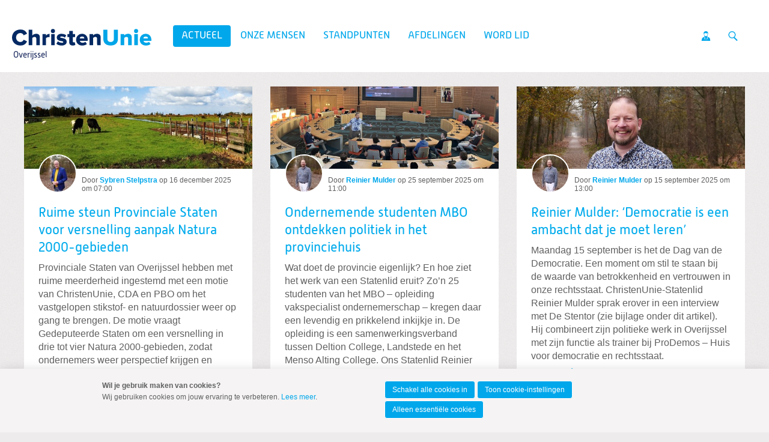

--- FILE ---
content_type: text/html; charset=UTF-8
request_url: https://overijssel.christenunie.nl/k/n6129/news/view/1316454/53086/christenunie-wil-duurzame-inzet-op-laaggeletterdheid.-het-is-een-urgent-vraagstuk.html
body_size: 10905
content:
<!DOCTYPE html>
<!--[if IE 9 ]><html lang='nl' class='no-js ie9'><![endif]-->
<!--[if (gt IE 9)|!(IE)]><!--><html lang='nl' class='no-js'><!--<![endif]-->
<head>

<script type='text/javascript' src='/ui/uibase/script/setcookie.js?r=2b0fb64fe3071088dc4630093935479cfe20b7f0'></script>
<script type='text/javascript' src='/l/cookie_control/filter/default/6b86b273ff34fce19d6b804eff5a3f5747ada4eaa22f1d49c01e52ddb7875b4b'></script>
<meta property="og:type" content="article">
<meta property="og:url" content="https://overijssel.christenunie.nl/k/n6129/news/view/1316454/53086/christenunie-wil-duurzame-inzet-op-laaggeletterdheid.-het-is-een-urgent-vraagstuk.html">
<meta property="og:title" content="ChristenUnie wil duurzame inzet op laaggeletterdheid. Het is een urgent vraagstuk!">
<meta property="og:description" content="De Statenfractie van de ChristenUnie wil een duurzame, langjarige inzet op laaggeletterdheid en digitale inclusie. Statenlid Jan Westert vraagt zich af of de inzet van € 200.000,- voor een leven lang lezen en leren niet een druppel op een gloeiende plaat is. De provincie stelt middelen beschikbaar voor bibliotheken om laaggeletterdheid te bestrijden, maar het vraagstuk is complex en omvangrijk. “Er is een langjarige structurele aanpak voor nodig”, zo vindt Jan Westert.">
<meta property="og:image" content="https://overijssel.christenunie.nl/l/library/download/urn:uuid:d12c1036-93d7-4b87-a03d-7941cbd5f248/laaggeletterdheid.png?scaleType=3&amp;width=600&amp;height=315">
<meta property="og:image:width" content="600">
<meta property="og:image:height" content="315">
<meta property="article:published_time" content="2020-06-19T12:51:00+00:00">
<meta property="article:author" content="Website ChristenUnie Overijssel [25300]">
<meta itemprop="pb:time" content="1712747520">
 <meta name='generator' content='Procurios' />
	<meta charset='UTF-8' />
<link rel='stylesheet' type='text/css' media='screen' href='/cache/15v4434n3xihg.f8a7ca9472af.css' />
<link rel='stylesheet' type='text/css' media='screen' href='/cache/1sjcs5a92jr40.f8a7ca9472af.css' />
<link rel='stylesheet' type='text/css' media='print' href='/cache/2im4emda0chd.f8a7ca9472af.css' />
<link rel='stylesheet' type='text/css' media='screen and (min-width: 680px)' href='/cache/4eh34p51a6ng.f8a7ca9472af.css' />
<link rel='stylesheet' type='text/css' media='screen and (min-width: 980px)' href='/cache/3vkygthezk6co.f8a7ca9472af.css' />
<!--[if lt IE 9]>
		<link rel='stylesheet' type='text/css' media='screen' href='/cache/1fk414a636s8o.f8a7ca9472af.css' />
	<![endif]-->
	<meta http-equiv='X-UA-Compatible' content='IE=edge,chrome=1'>
	<title>ChristenUnie wil duurzame inzet op laaggeletterdheid. Het is een urgent vraagstuk! - ChristenUnie Overijssel</title>
	<meta name="viewport" content="width=device-width, initial-scale=1.0">
	<meta name='author' content='Christenunie' />
	
	<meta name='description' content='Door Jan WestertTijdens de commissievergadering over het Overijsselse cultuurbeleid kwam (digitale) laaggeletterdheid aan de orde. Het is een complex pr...' />
	
	<link rel='shortcut icon' href='/ui/CU-2013/img/favicon.ico' />
	<link rel='stylesheet' type='text/css' media='screen' href='/ui/uibase/style/pbutil.css?rev=936ee22c6760c7601820a01aadeb5a63a9c84a35' />
<script type='text/javascript' src='/ui/uibase/script/prototype/prototype-min.js?rev=2ce7626cd5fcfb3042f3ce6c532d9fd6b7e4e352'></script>
<script type='text/javascript' src='/ui/uibase/script/pblib/pblib.js?rev=397cb9ef2e7dec4e026c879b0066f2807e007912'></script>

	<link rel='alternate' type='application/rss+xml' title='News feed for: Backend ChristenUnie.nl' href='https://overijssel.christenunie.nl/l/rss/collect/news/53086' /><link rel='next' href='/?weblog-page=2#weblog-list-1' /><link rel='alternate' type='application/rss+xml' title='Weblog RSS Feed' href='https://overijssel.christenunie.nl/l/rss/collect/weblog/1493079' /><link rel='alternate' type='application/rss+xml' title='News feed for: Backend ChristenUnie.nl' href='https://overijssel.christenunie.nl/l/rss/collect/news/53086' /><script src="/ui/uibase/vendor/procurios/amdLoader/dist/amdLoader.js?rev=b1a6a7ceda19f51c6a18587a2b15ca17675e5d29" data-main data-rev="f8a7ca9472af"></script>
<script type='text/javascript'>var digitalData = {"page":{"attributes":{"PBSiteID":"29886"},"pageInfo":{"pageID":"43511","pageName":"ChristenUnie wil duurzame inzet op laaggeletterdheid. Het is een urgent vraagstuk!","language":"nl_NL","breadCrumbs":["Home","ChristenUnie wil duurzame inzet op laaggeletterdheid. Het is een urgent vraagstuk!"]}},"component":[{"componentInfo":{"componentID":"1493079","componentName":"Blogoverzicht startpagina Overijssel"},"attributes":{"componentType":"PostList","componentModule":"Weblog"}},{"componentInfo":{"componentID":"53086","componentName":"Nieuwsoverzicht Overijssel"},"attributes":{"componentType":"NewsContent","componentModule":"Website"}},{"componentInfo":{"componentID":"53087","componentName":"Overig nieuws"},"attributes":{"componentType":"NewsContentContinuation","componentModule":"Website"}}],"cookiePolicy":{"acceptancePolicy":"optIn","cookieTypeCategory":{"tracking":"tracking","statistics":"tracking","external":"external","functional":"essential"},"allowedCookieTypes":{"functional":true,"preferences":false,"statistics":false,"tracking":false,"external":false}},"pageInstanceID":"production"}</script><link rel='stylesheet' media='screen' href='/files/mod_news/style/news.css?rev=b235ab143c1d612fe99090c80fdab78687ffaccd' type='text/css' />
<link rel='stylesheet' media='screen' href='/ui/CU-2013/components/pager/pbuic-pager.css?rev=224f8cb8b34ec56d9ca9106f2d28c87f7a8cc135' type='text/css' />
<link rel='stylesheet' media='print' href='/ui/uibase/components/pager/pbuic-pager-print.css?rev=88c6fe9ad33f1bfffe6cead46b36439bdc9f4c08' type='text/css' />
<link rel='stylesheet' media='screen' href='/ui/CU-2013/modules/mod_weblog/style/mod-weblog.css?rev=11beb8d98dbd48e12066fd08ee552c8c31c33582' type='text/css' />
<link rel='stylesheet' media='screen' href='/ui/CU-2013/modules/mod_cookie_control/style/cookie-control.css?rev=138f4e458e8d3175821b34a5a5c7e3f1d5ee5aea' type='text/css' />
<script src='/a/module/mod_cookie_control/script/cookie-control.js?rev=7bf44ede546893e6962803330cfe9044255e761a'></script>

	
</head>
<body id='default' class=' modulepage mod-news  mod-news news-article   headerHasWhiteBackground     lokaal standaard  banner-white-background  body--singleSiteCU variant--default'>

	<!-- ProBaseSpider noIndex -->
	<div class='skip-links'>
		<span>Spring naar</span>
		<ul>
			<li><a href='#content'>Spring naar de inhoud</a></li>
			<li><a href='#nav'>Spring naar het hoofdmenu</a></li>
		</ul>
	</div>

	<div class="site-container">
		<!--
			Header
		-->
		<div class="header-container">
			<div class="header-fullwidth">
				<div class="header u-contentWidth">
					<a href="/" class="logo">
						ChristenUnie
						<span class="name">Overijssel</span>
					</a>
					<div id="nav" class="nav nav-main nav-hor "><ul><li class="nth-child1 active">                
            <a href="/" aria-current="page">Actueel</a></li><li class="nth-child2">                
            <a href="/page/30698" class="sub">Onze mensen</a><ul><li class="nth-child1">                
            <a href="/page/6729">Fractieleden</a></li><li class="nth-child2">                
            <a href="/page/30699">Bestuur</a></li><li class="nth-child3 last">                
            <a href="/contact">Contact</a></li></ul></li><li class="nth-child3">                
            <a href="/standpunten" class="sub">Standpunten</a><ul><li class="nth-child1">                
            <a href="/standpunten">Programma 2023-2027</a></li><li class="nth-child2 last">                
            <a href="/page/46522">Democratie in verandering</a></li></ul></li><li class="nth-child4">                
            <a href="/lokaal" class="sub">Afdelingen</a><ul><li class="nth-child1">                
            <a href="/page/11735">Afdelingen</a></li><li class="nth-child2">                
            <a href="/page/30702">Waterschappen</a></li><li class="nth-child3">                
            <a href="https://www.perspectief.nu" target="_blank" rel="noopener noreferrer" class="external-link">Perspectief jongeren</a></li><li class="nth-child4 last">                
            <a href="/page/49767">Bestuur</a></li></ul></li><li class="nth-child5 last">                
            <a href="/lidworden">Word lid</a></li></ul></div>
					<ul class="site-action-buttons">
						<!--- optionaloff:Toon_login_functionaliteit is used on 3 places -->
						<li><a href="http://www.christenunie.nl/mijnchristenunie" class="site-action site-action-mycu"><span>Mijn ChristenUnie</span></a></li>
						<li class="li--searchToggler last"><a href="/k/searchengine" class="site-action site-action-search" data-foldout="foldout-search">Zoeken</a></li>
						
					</ul>
                    
					<a class="hamburger-menu" href="/sitemap">Menu</a>
					
				</div>
			</div>
			<!--
				Foldout
			-->
			<div class="foldout-fullwidth animate-all nav nav-mobile">
				<a href='/login' id='login' class='login-snippet'>Inloggen</a>

				<ul><li class="nth-child1 active">                
            <a href="/" aria-current="page">Actueel</a></li><li class="nth-child2">                
            <a href="/page/30698" class="sub">Onze mensen</a><ul><li class="nth-child1">                
            <a href="/page/6729">Fractieleden</a></li><li class="nth-child2">                
            <a href="/page/30699">Bestuur</a></li><li class="nth-child3 last">                
            <a href="/contact">Contact</a></li></ul></li><li class="nth-child3">                
            <a href="/standpunten" class="sub">Standpunten</a><ul><li class="nth-child1">                
            <a href="/standpunten">Programma 2023-2027</a></li><li class="nth-child2 last">                
            <a href="/page/46522">Democratie in verandering</a></li></ul></li><li class="nth-child4">                
            <a href="/lokaal" class="sub">Afdelingen</a><ul><li class="nth-child1">                
            <a href="/page/11735">Afdelingen</a></li><li class="nth-child2">                
            <a href="/page/30702">Waterschappen</a></li><li class="nth-child3">                
            <a href="https://www.perspectief.nu" target="_blank" rel="noopener noreferrer" class="external-link">Perspectief jongeren</a></li><li class="nth-child4 last">                
            <a href="/page/49767">Bestuur</a></li></ul></li><li class="nth-child5 last">                
            <a href="/lidworden">Word lid</a></li></ul>
				<a href="http://www.christenunie.nl/mijnchristenunie" class="site-action site-action-mycu"><span>Mijn ChristenUnie</span></a>
				<div class="foldout">
					<div class="foldout-item foldout-search animate-all">
						
            <!-- ProBaseSpider noIndex -->
            <form method='get' action='/k/searchengine' id='quick-search' class='quickSearch'>
            <fieldset><label for='searchfield'>Zoeken: </label>
            <input id='searchfield' type='text' name='q' value='' />
            <button type='submit'><span class='inner-button'>Zoeken</span></button></fieldset></form>
            <!-- /ProBaseSpider -->
                        
					</div>
				</div>
				
			</div>
		</div>
		<!--
			Sub navigation
		-->
		
		<!--
			Content
		-->
		<div class="content-container">
			
			<div class='fullwidthContainer'>


<div
        id='art_1493079'
        class='article article_1 article_odd article_first Article--snippet'
        >
        <div class='article_content article_dynamic '><div id='weblog-list-1'></div>

<div class="wl-article wl-postList wl-postList--introduction">
    
            <ol class="wl-postList__list">
                            <li class="wl-postList__item wl-postList__item--first wl-postList__item--hasImage">
                                            <a class="wl-postList__imageContainer" href="https://overijssel.christenunie.nl/blog/2025/12/16?weblog-postTitle=ruime-steun-provinciale-staten-voor-versnelling-aanpak-natura-2000-gebieden&amp;originNode=6129" title="Lees Ruime steun Provinciale Staten voor versnelling aanpak Natura 2000-gebieden">
                                                        <img class="wl-postList__image"
                                 alt="landelijk gebied.jpeg"
                                 src="/l/library/download/urn:uuid:37a1bf5b-0783-4456-af4f-e4cfe69678f0/landelijk+gebied.jpeg?scaleType=3&width=640&height=231"
                                 sizes="(min-width: 680px) 624px, calc(100vw - 16px)"
                                 srcset="/l/library/download/urn:uuid:37a1bf5b-0783-4456-af4f-e4cfe69678f0/landelijk+gebied.jpeg?scaleType=6&width=290&height=105 290w,
                                         /l/library/download/urn:uuid:37a1bf5b-0783-4456-af4f-e4cfe69678f0/landelijk+gebied.jpeg?scaleType=6&width=360&height=130 360w,
                                         /l/library/download/urn:uuid:37a1bf5b-0783-4456-af4f-e4cfe69678f0/landelijk+gebied.jpeg?scaleType=6&width=430&height=155 430w,
                                         /l/library/download/urn:uuid:37a1bf5b-0783-4456-af4f-e4cfe69678f0/landelijk+gebied.jpeg?scaleType=6&width=580&height=210 580w,
                                         /l/library/download/urn:uuid:37a1bf5b-0783-4456-af4f-e4cfe69678f0/landelijk+gebied.jpeg?scaleType=6&width=640&height=231 640w,
                                         /l/library/download/urn:uuid:37a1bf5b-0783-4456-af4f-e4cfe69678f0/landelijk+gebied.jpeg?scaleType=6&width=720&height=260 720w,
                                         /l/library/download/urn:uuid:37a1bf5b-0783-4456-af4f-e4cfe69678f0/landelijk+gebied.jpeg?scaleType=6&width=860&height=310 860w,
                                         /l/library/download/urn:uuid:37a1bf5b-0783-4456-af4f-e4cfe69678f0/landelijk+gebied.jpeg?scaleType=6&width=1280&height=462 1280w">
                                                    </a>
                    <div class="wl__credits wl-postList__credits wl__credits--hasAvatars1">
                            <div class="wl__avatars wl-postList__avatars">
                                                                                                            <img alt="Sybren Stelpstra.jpg"
                                             class="wl__avatar wl-postList__avatar"
                                             src='/l/library/download/urn:uuid:3e4da146-c7de-4bf5-8f0c-69d58ac331ec/sybren+stelpstra.jpg?scaleType=3&width=60&height=60'
                                             srcset='/l/library/download/urn:uuid:3e4da146-c7de-4bf5-8f0c-69d58ac331ec/sybren+stelpstra.jpg?scaleType=3&width=60&height=60 1x,
						                             /l/library/download/urn:uuid:3e4da146-c7de-4bf5-8f0c-69d58ac331ec/sybren+stelpstra.jpg?scaleType=3&width=120&height=120 2x'
                                        />
                                                                                                </div>
                            <div class='wl-postList__info'>
                                <span>Door</span>
                                                                <a title="Toon berichten van &quot;Sybren Stelpstra&quot;" href="https://overijssel.christenunie.nl/blog-per-auteur?weblog-authorName=sybrenstelpstra"><strong>Sybren Stelpstra</strong></a>                                                                op <span class="time">16 december 2025 om 07:00</span>                            </div>
                        </div><div class="wl-postList__itemContent">
                        <h2 class="wl-postList__itemTitle"><a rel="bookmark" title="Toon volledig bericht" href="https://overijssel.christenunie.nl/blog/2025/12/16?weblog-postTitle=ruime-steun-provinciale-staten-voor-versnelling-aanpak-natura-2000-gebieden&amp;originNode=6129">Ruime steun Provinciale Staten voor versnelling aanpak Natura 2000-gebieden</a></h2>
                                                                                                    <div class="wl-postList__itemIntro"><p>Provinciale Staten van Overijssel hebben met ruime meerderheid ingestemd met een motie van ChristenUnie, CDA en PBO om het vastgelopen stikstof- en natuurdossier weer op gang te brengen.&nbsp;De motie vraagt Gedeputeerde Staten om een versnelling in drie tot vier Natura 2000-gebieden, zodat ondernemers weer perspectief krijgen en vergunningverlening niet langer stagneert.</p></div>
                        <a rel="bookmark" href="https://overijssel.christenunie.nl/blog/2025/12/16?weblog-postTitle=ruime-steun-provinciale-staten-voor-versnelling-aanpak-natura-2000-gebieden&amp;originNode=6129">Lees verder...</a>
                    </div>
                    <div class="wl-postList__itemFooter">
                                                    <p class="wl-tags">
                                <span class="sr">Labels:</span> <a class="wl-tag" rel="tag" title="Toon berichten met het label &quot;Landbouw&quot;" href="/blog-per-label?weblog-tag=Landbouw">Landbouw</a>, <a class="wl-tag" rel="tag" title="Toon berichten met het label &quot;Overijssel&quot;" href="/blog-per-label?weblog-tag=Overijssel">Overijssel</a>, <a class="wl-tag" rel="tag" title="Toon berichten met het label &quot;Stikstof&quot;" href="/blog-per-label?weblog-tag=Stikstof">Stikstof</a>, <a class="wl-tag" rel="tag" title="Toon berichten met het label &quot;provinciale staten&quot;" href="/blog-per-label?weblog-tag=provinciale+staten">provinciale staten</a>, <a class="wl-tag" rel="tag" title="Toon berichten met het label &quot;provinciale staten 2007&quot;" href="/blog-per-label?weblog-tag=provinciale+staten+2007">provinciale staten 2007</a>                            </p>
                        
                                            </div>
                </li>
                            <li class="wl-postList__item wl-postList__item--hasImage">
                                            <a class="wl-postList__imageContainer" href="https://overijssel.christenunie.nl/blog/2025/09/25?weblog-postTitle=ondernemende-studenten-mbo-ontdekken-politiek-in-het-provinciehuis&amp;originNode=6129" title="Lees Ondernemende studenten MBO ontdekken politiek in het provinciehuis">
                                                        <img class="wl-postList__image"
                                 alt="IMG_8808.JPG"
                                 src="/l/library/download/urn:uuid:84709191-f32b-4d8a-bc0b-3c4283090326/img_8808.jpg?scaleType=3&width=640&height=231"
                                 sizes="(min-width: 680px) 624px, calc(100vw - 16px)"
                                 srcset="/l/library/download/urn:uuid:84709191-f32b-4d8a-bc0b-3c4283090326/img_8808.jpg?scaleType=6&width=290&height=105 290w,
                                         /l/library/download/urn:uuid:84709191-f32b-4d8a-bc0b-3c4283090326/img_8808.jpg?scaleType=6&width=360&height=130 360w,
                                         /l/library/download/urn:uuid:84709191-f32b-4d8a-bc0b-3c4283090326/img_8808.jpg?scaleType=6&width=430&height=155 430w,
                                         /l/library/download/urn:uuid:84709191-f32b-4d8a-bc0b-3c4283090326/img_8808.jpg?scaleType=6&width=580&height=210 580w,
                                         /l/library/download/urn:uuid:84709191-f32b-4d8a-bc0b-3c4283090326/img_8808.jpg?scaleType=6&width=640&height=231 640w,
                                         /l/library/download/urn:uuid:84709191-f32b-4d8a-bc0b-3c4283090326/img_8808.jpg?scaleType=6&width=720&height=260 720w,
                                         /l/library/download/urn:uuid:84709191-f32b-4d8a-bc0b-3c4283090326/img_8808.jpg?scaleType=6&width=860&height=310 860w,
                                         /l/library/download/urn:uuid:84709191-f32b-4d8a-bc0b-3c4283090326/img_8808.jpg?scaleType=6&width=1280&height=462 1280w">
                                                    </a>
                    <div class="wl__credits wl-postList__credits wl__credits--hasAvatars1">
                            <div class="wl__avatars wl-postList__avatars">
                                                                                                            <img alt="Reinier Mulder.jpg"
                                             class="wl__avatar wl-postList__avatar"
                                             src='/l/library/download/urn:uuid:355ab3c7-aba0-4d46-a0dd-234f78b8b4d4/reinier+mulder.jpg?scaleType=3&width=60&height=60'
                                             srcset='/l/library/download/urn:uuid:355ab3c7-aba0-4d46-a0dd-234f78b8b4d4/reinier+mulder.jpg?scaleType=3&width=60&height=60 1x,
						                             /l/library/download/urn:uuid:355ab3c7-aba0-4d46-a0dd-234f78b8b4d4/reinier+mulder.jpg?scaleType=3&width=120&height=120 2x'
                                        />
                                                                                                </div>
                            <div class='wl-postList__info'>
                                <span>Door</span>
                                                                <a title="Toon berichten van &quot;Reinier Mulder&quot;" href="https://overijssel.christenunie.nl/blog-per-auteur?weblog-authorName=reiniermulder"><strong>Reinier Mulder</strong></a>                                                                op <span class="time">25 september 2025 om 11:00</span>                            </div>
                        </div><div class="wl-postList__itemContent">
                        <h2 class="wl-postList__itemTitle"><a rel="bookmark" title="Toon volledig bericht" href="https://overijssel.christenunie.nl/blog/2025/09/25?weblog-postTitle=ondernemende-studenten-mbo-ontdekken-politiek-in-het-provinciehuis&amp;originNode=6129">Ondernemende studenten MBO ontdekken politiek in het provinciehuis</a></h2>
                                                                                                    <div class="wl-postList__itemIntro"><p>Wat doet de provincie eigenlijk? En hoe ziet het werk van een Statenlid eruit? Zo&rsquo;n 25 studenten van het MBO &ndash; opleiding vakspecialist ondernemerschap &ndash; kregen daar een levendig en prikkelend inkijkje in. De opleiding is een samenwerkingsverband tussen Deltion College, Landstede en het Menso Alting College. Ons Statenlid Reinier Mulder, ook werkzaam bij ProDemos &ndash; Huis voor democratie en rechtstaat, ontving de groep in het provinciehuis in Zwolle.</p></div>
                        <a rel="bookmark" href="https://overijssel.christenunie.nl/blog/2025/09/25?weblog-postTitle=ondernemende-studenten-mbo-ontdekken-politiek-in-het-provinciehuis&amp;originNode=6129">Lees verder...</a>
                    </div>
                    <div class="wl-postList__itemFooter">
                                                    <p class="wl-tags">
                                <span class="sr">Labels:</span> <a class="wl-tag" rel="tag" title="Toon berichten met het label &quot;Ondernemen&quot;" href="/blog-per-label?weblog-tag=Ondernemen">Ondernemen</a>, <a class="wl-tag" rel="tag" title="Toon berichten met het label &quot;Studenten&quot;" href="/blog-per-label?weblog-tag=Studenten">Studenten</a>, <a class="wl-tag" rel="tag" title="Toon berichten met het label &quot;bezoek&quot;" href="/blog-per-label?weblog-tag=bezoek">bezoek</a>, <a class="wl-tag" rel="tag" title="Toon berichten met het label &quot;democratie&quot;" href="/blog-per-label?weblog-tag=democratie">democratie</a>, <a class="wl-tag" rel="tag" title="Toon berichten met het label &quot;provinciehuis&quot;" href="/blog-per-label?weblog-tag=provinciehuis">provinciehuis</a>                            </p>
                        
                                            </div>
                </li>
                            <li class="wl-postList__item wl-postList__item--hasImage">
                                            <a class="wl-postList__imageContainer" href="https://overijssel.christenunie.nl/blog/2025/09/15?weblog-postTitle=reinier-mulder-democratie-is-een-ambacht-dat-je-moet-leren&amp;originNode=6129" title="Lees Reinier Mulder: ‘Democratie is een ambacht dat je moet leren’">
                                                        <img class="wl-postList__image"
                                 alt="Reinier Mulder.jpg"
                                 src="/l/library/download/urn:uuid:1836ee23-4604-4d63-bddd-e0884283e141/reinier+mulder.jpg?scaleType=3&width=640&height=231"
                                 sizes="(min-width: 680px) 624px, calc(100vw - 16px)"
                                 srcset="/l/library/download/urn:uuid:1836ee23-4604-4d63-bddd-e0884283e141/reinier+mulder.jpg?scaleType=6&width=290&height=105 290w,
                                         /l/library/download/urn:uuid:1836ee23-4604-4d63-bddd-e0884283e141/reinier+mulder.jpg?scaleType=6&width=360&height=130 360w,
                                         /l/library/download/urn:uuid:1836ee23-4604-4d63-bddd-e0884283e141/reinier+mulder.jpg?scaleType=6&width=430&height=155 430w,
                                         /l/library/download/urn:uuid:1836ee23-4604-4d63-bddd-e0884283e141/reinier+mulder.jpg?scaleType=6&width=580&height=210 580w,
                                         /l/library/download/urn:uuid:1836ee23-4604-4d63-bddd-e0884283e141/reinier+mulder.jpg?scaleType=6&width=640&height=231 640w,
                                         /l/library/download/urn:uuid:1836ee23-4604-4d63-bddd-e0884283e141/reinier+mulder.jpg?scaleType=6&width=720&height=260 720w,
                                         /l/library/download/urn:uuid:1836ee23-4604-4d63-bddd-e0884283e141/reinier+mulder.jpg?scaleType=6&width=860&height=310 860w,
                                         /l/library/download/urn:uuid:1836ee23-4604-4d63-bddd-e0884283e141/reinier+mulder.jpg?scaleType=6&width=1280&height=462 1280w">
                                                    </a>
                    <div class="wl__credits wl-postList__credits wl__credits--hasAvatars1">
                            <div class="wl__avatars wl-postList__avatars">
                                                                                                            <img alt="Reinier Mulder.jpg"
                                             class="wl__avatar wl-postList__avatar"
                                             src='/l/library/download/urn:uuid:355ab3c7-aba0-4d46-a0dd-234f78b8b4d4/reinier+mulder.jpg?scaleType=3&width=60&height=60'
                                             srcset='/l/library/download/urn:uuid:355ab3c7-aba0-4d46-a0dd-234f78b8b4d4/reinier+mulder.jpg?scaleType=3&width=60&height=60 1x,
						                             /l/library/download/urn:uuid:355ab3c7-aba0-4d46-a0dd-234f78b8b4d4/reinier+mulder.jpg?scaleType=3&width=120&height=120 2x'
                                        />
                                                                                                </div>
                            <div class='wl-postList__info'>
                                <span>Door</span>
                                                                <a title="Toon berichten van &quot;Reinier Mulder&quot;" href="https://overijssel.christenunie.nl/blog-per-auteur?weblog-authorName=reiniermulder"><strong>Reinier Mulder</strong></a>                                                                op <span class="time">15 september 2025 om 13:00</span>                            </div>
                        </div><div class="wl-postList__itemContent">
                        <h2 class="wl-postList__itemTitle"><a rel="bookmark" title="Toon volledig bericht" href="https://overijssel.christenunie.nl/blog/2025/09/15?weblog-postTitle=reinier-mulder-democratie-is-een-ambacht-dat-je-moet-leren&amp;originNode=6129">Reinier Mulder: ‘Democratie is een ambacht dat je moet leren’</a></h2>
                                                                                                    <div class="wl-postList__itemIntro"><p>Maandag 15 september is het de Dag van de Democratie. Een moment om stil te staan bij de waarde van betrokkenheid en vertrouwen in onze rechtsstaat. ChristenUnie-Statenlid Reinier Mulder sprak erover in een interview met De Stentor (zie bijlage onder dit artikel). Hij combineert zijn politieke werk in Overijssel met zijn functie als trainer bij ProDemos &ndash; Huis voor democratie en rechtsstaat.</p></div>
                        <a rel="bookmark" href="https://overijssel.christenunie.nl/blog/2025/09/15?weblog-postTitle=reinier-mulder-democratie-is-een-ambacht-dat-je-moet-leren&amp;originNode=6129">Lees verder...</a>
                    </div>
                    <div class="wl-postList__itemFooter">
                                                    <p class="wl-tags">
                                <span class="sr">Labels:</span> <a class="wl-tag" rel="tag" title="Toon berichten met het label &quot;Democratie&quot;" href="/blog-per-label?weblog-tag=Democratie">Democratie</a>, <a class="wl-tag" rel="tag" title="Toon berichten met het label &quot;participatie&quot;" href="/blog-per-label?weblog-tag=participatie">participatie</a>, <a class="wl-tag" rel="tag" title="Toon berichten met het label &quot;populisme&quot;" href="/blog-per-label?weblog-tag=populisme">populisme</a>, <a class="wl-tag" rel="tag" title="Toon berichten met het label &quot;samenleving&quot;" href="/blog-per-label?weblog-tag=samenleving">samenleving</a>, <a class="wl-tag" rel="tag" title="Toon berichten met het label &quot;vertrouwen&quot;" href="/blog-per-label?weblog-tag=vertrouwen">vertrouwen</a>                            </p>
                        
                                            </div>
                </li>
                            <li class="wl-postList__item wl-postList__item--hasImage">
                                            <a class="wl-postList__imageContainer" href="https://overijssel.christenunie.nl/blog/2025/07/05?weblog-postTitle=statenlid-sybren-stelpstra-de-provincie-laat-de-natuur-in-de-steek&amp;originNode=6129" title="Lees Statenlid Sybren Stelpstra: ‘De provincie laat de natuur in de steek’">
                                                        <img class="wl-postList__image"
                                 alt="pexels-umkreisel-app-957024.jpg"
                                 src="/l/library/download/urn:uuid:f697104f-0639-47e1-bd31-54a9551865f0/pexels-umkreisel-app-957024.jpg?scaleType=3&width=640&height=231"
                                 sizes="(min-width: 680px) 624px, calc(100vw - 16px)"
                                 srcset="/l/library/download/urn:uuid:f697104f-0639-47e1-bd31-54a9551865f0/pexels-umkreisel-app-957024.jpg?scaleType=6&width=290&height=105 290w,
                                         /l/library/download/urn:uuid:f697104f-0639-47e1-bd31-54a9551865f0/pexels-umkreisel-app-957024.jpg?scaleType=6&width=360&height=130 360w,
                                         /l/library/download/urn:uuid:f697104f-0639-47e1-bd31-54a9551865f0/pexels-umkreisel-app-957024.jpg?scaleType=6&width=430&height=155 430w,
                                         /l/library/download/urn:uuid:f697104f-0639-47e1-bd31-54a9551865f0/pexels-umkreisel-app-957024.jpg?scaleType=6&width=580&height=210 580w,
                                         /l/library/download/urn:uuid:f697104f-0639-47e1-bd31-54a9551865f0/pexels-umkreisel-app-957024.jpg?scaleType=6&width=640&height=231 640w,
                                         /l/library/download/urn:uuid:f697104f-0639-47e1-bd31-54a9551865f0/pexels-umkreisel-app-957024.jpg?scaleType=6&width=720&height=260 720w,
                                         /l/library/download/urn:uuid:f697104f-0639-47e1-bd31-54a9551865f0/pexels-umkreisel-app-957024.jpg?scaleType=6&width=860&height=310 860w,
                                         /l/library/download/urn:uuid:f697104f-0639-47e1-bd31-54a9551865f0/pexels-umkreisel-app-957024.jpg?scaleType=6&width=1280&height=462 1280w">
                                                    </a>
                    <div class="wl__credits wl-postList__credits wl__credits--hasAvatars1">
                            <div class="wl__avatars wl-postList__avatars">
                                                                                                            <img alt="Sybren Stelpstra.jpg"
                                             class="wl__avatar wl-postList__avatar"
                                             src='/l/library/download/urn:uuid:3e4da146-c7de-4bf5-8f0c-69d58ac331ec/sybren+stelpstra.jpg?scaleType=3&width=60&height=60'
                                             srcset='/l/library/download/urn:uuid:3e4da146-c7de-4bf5-8f0c-69d58ac331ec/sybren+stelpstra.jpg?scaleType=3&width=60&height=60 1x,
						                             /l/library/download/urn:uuid:3e4da146-c7de-4bf5-8f0c-69d58ac331ec/sybren+stelpstra.jpg?scaleType=3&width=120&height=120 2x'
                                        />
                                                                                                </div>
                            <div class='wl-postList__info'>
                                <span>Door</span>
                                                                <a title="Toon berichten van &quot;Sybren Stelpstra&quot;" href="https://overijssel.christenunie.nl/blog-per-auteur?weblog-authorName=sybrenstelpstra"><strong>Sybren Stelpstra</strong></a>                                                                op <span class="time">5 juli 2025 om 11:00</span>                            </div>
                        </div><div class="wl-postList__itemContent">
                        <h2 class="wl-postList__itemTitle"><a rel="bookmark" title="Toon volledig bericht" href="https://overijssel.christenunie.nl/blog/2025/07/05?weblog-postTitle=statenlid-sybren-stelpstra-de-provincie-laat-de-natuur-in-de-steek&amp;originNode=6129">Statenlid Sybren Stelpstra: ‘De provincie laat de natuur in de steek’</a></h2>
                                                                                                    <div class="wl-postList__itemIntro"><p>De Provincie Overijssel blijft helaas ver achter bij haar plannen om meer bos aan te leggen in de provincie. Van de 3.900 hectare bosuitbreiding die eerder is afgesproken, is tot nu toe slechts 138 hectare gerealiseerd. De provincie schuift daarbij te gemakkelijk verantwoordelijkheden vooruit, vindt ons Statenlid Sybren Stelpstra.</p></div>
                        <a rel="bookmark" href="https://overijssel.christenunie.nl/blog/2025/07/05?weblog-postTitle=statenlid-sybren-stelpstra-de-provincie-laat-de-natuur-in-de-steek&amp;originNode=6129">Lees verder...</a>
                    </div>
                    <div class="wl-postList__itemFooter">
                                                    <p class="wl-tags">
                                <span class="sr">Labels:</span> <a class="wl-tag" rel="tag" title="Toon berichten met het label &quot;biodiversiteit&quot;" href="/blog-per-label?weblog-tag=biodiversiteit">biodiversiteit</a>, <a class="wl-tag" rel="tag" title="Toon berichten met het label &quot;bomen&quot;" href="/blog-per-label?weblog-tag=bomen">bomen</a>, <a class="wl-tag" rel="tag" title="Toon berichten met het label &quot;hittestress&quot;" href="/blog-per-label?weblog-tag=hittestress">hittestress</a>                            </p>
                        
                                            </div>
                </li>
                            <li class="wl-postList__item wl-postList__item--hasImage">
                                            <a class="wl-postList__imageContainer" href="https://overijssel.christenunie.nl/blog/2025/07/02?weblog-postTitle=kwijtraken-algemene-beschouwing-2025-provinciale-staten&amp;originNode=6129" title="Lees &quot;Kwijtraken&quot; - Algemene Beschouwing 2025 Provinciale Staten">
                                                        <img class="wl-postList__image"
                                 alt="WhatsApp Image 2025-07-02 at 14.27.29.jpeg"
                                 src="/l/library/download/urn:uuid:1aef2c50-0909-45e6-b229-e08178c022f2/whatsapp+image+2025-07-02+at+14.27.29.jpeg?scaleType=3&width=640&height=231"
                                 sizes="(min-width: 680px) 624px, calc(100vw - 16px)"
                                 srcset="/l/library/download/urn:uuid:1aef2c50-0909-45e6-b229-e08178c022f2/whatsapp+image+2025-07-02+at+14.27.29.jpeg?scaleType=6&width=290&height=105 290w,
                                         /l/library/download/urn:uuid:1aef2c50-0909-45e6-b229-e08178c022f2/whatsapp+image+2025-07-02+at+14.27.29.jpeg?scaleType=6&width=360&height=130 360w,
                                         /l/library/download/urn:uuid:1aef2c50-0909-45e6-b229-e08178c022f2/whatsapp+image+2025-07-02+at+14.27.29.jpeg?scaleType=6&width=430&height=155 430w,
                                         /l/library/download/urn:uuid:1aef2c50-0909-45e6-b229-e08178c022f2/whatsapp+image+2025-07-02+at+14.27.29.jpeg?scaleType=6&width=580&height=210 580w,
                                         /l/library/download/urn:uuid:1aef2c50-0909-45e6-b229-e08178c022f2/whatsapp+image+2025-07-02+at+14.27.29.jpeg?scaleType=6&width=640&height=231 640w,
                                         /l/library/download/urn:uuid:1aef2c50-0909-45e6-b229-e08178c022f2/whatsapp+image+2025-07-02+at+14.27.29.jpeg?scaleType=6&width=720&height=260 720w,
                                         /l/library/download/urn:uuid:1aef2c50-0909-45e6-b229-e08178c022f2/whatsapp+image+2025-07-02+at+14.27.29.jpeg?scaleType=6&width=860&height=310 860w,
                                         /l/library/download/urn:uuid:1aef2c50-0909-45e6-b229-e08178c022f2/whatsapp+image+2025-07-02+at+14.27.29.jpeg?scaleType=6&width=1280&height=462 1280w">
                                                    </a>
                    <div class="wl__credits wl-postList__credits wl__credits--hasAvatars1">
                            <div class="wl__avatars wl-postList__avatars">
                                                                                                            <img alt="Renate van der Velde (1).jpg"
                                             class="wl__avatar wl-postList__avatar"
                                             src='/l/library/download/urn:uuid:3c8b84c6-5ac4-4908-be14-d86bcbabb5dd/renate+van+der+velde+%281%29.jpg?scaleType=3&width=60&height=60'
                                             srcset='/l/library/download/urn:uuid:3c8b84c6-5ac4-4908-be14-d86bcbabb5dd/renate+van+der+velde+%281%29.jpg?scaleType=3&width=60&height=60 1x,
						                             /l/library/download/urn:uuid:3c8b84c6-5ac4-4908-be14-d86bcbabb5dd/renate+van+der+velde+%281%29.jpg?scaleType=3&width=120&height=120 2x'
                                        />
                                                                                                </div>
                            <div class='wl-postList__info'>
                                <span>Door</span>
                                                                <a title="Toon berichten van &quot;Renate van der Velde&quot;" href="https://overijssel.christenunie.nl/blog-per-auteur?weblog-authorName=renatevandervelde"><strong>Renate van der Velde</strong></a>                                                                op <span class="time">2 juli 2025 om 13:00</span>                            </div>
                        </div><div class="wl-postList__itemContent">
                        <h2 class="wl-postList__itemTitle"><a rel="bookmark" title="Toon volledig bericht" href="https://overijssel.christenunie.nl/blog/2025/07/02?weblog-postTitle=kwijtraken-algemene-beschouwing-2025-provinciale-staten&amp;originNode=6129">&quot;Kwijtraken&quot; - Algemene Beschouwing 2025 Provinciale Staten</a></h2>
                                                                                                    <div class="wl-postList__itemIntro"><p></p>
<p>Ieder jaar worden in de Provinciale Staten algemene beschouwingen gehouden bij de P-nota (vergadering waarop de Gedeputeerde Staten de plannen voor de komende jaren presenteren). Hieronder lees je de bijdrage van de ChristenUnie-fractie zoals fractievoorzitter Renate van der Velde die heeft uitgesproken op 2 juli 2025.</p></div>
                        <a rel="bookmark" href="https://overijssel.christenunie.nl/blog/2025/07/02?weblog-postTitle=kwijtraken-algemene-beschouwing-2025-provinciale-staten&amp;originNode=6129">Lees verder...</a>
                    </div>
                    <div class="wl-postList__itemFooter">
                                                    <p class="wl-tags">
                                <span class="sr">Labels:</span> <a class="wl-tag" rel="tag" title="Toon berichten met het label &quot;algemene beschouwing&quot;" href="/blog-per-label?weblog-tag=algemene+beschouwing">algemene beschouwing</a>                            </p>
                        
                                            </div>
                </li>
                            <li class="wl-postList__item wl-postList__item--last wl-postList__item--hasImage">
                                            <a class="wl-postList__imageContainer" href="https://overijssel.christenunie.nl/blog/2025/04/12?weblog-postTitle=werkbezoek-fractie-glastuinbouw-koekoekspolder-innovatie-zorgen-en-trots&amp;originNode=6129" title="Lees Werkbezoek fractie glastuinbouw Koekoekspolder: innovatie, zorgen en trots">
                                                        <img class="wl-postList__image"
                                 alt="IMG_7136.JPG"
                                 src="/l/library/download/urn:uuid:6854f7ac-cfd1-42f3-bcca-2c7d98da620f/img_7136.jpg?scaleType=3&width=640&height=231"
                                 sizes="(min-width: 680px) 624px, calc(100vw - 16px)"
                                 srcset="/l/library/download/urn:uuid:6854f7ac-cfd1-42f3-bcca-2c7d98da620f/img_7136.jpg?scaleType=6&width=290&height=105 290w,
                                         /l/library/download/urn:uuid:6854f7ac-cfd1-42f3-bcca-2c7d98da620f/img_7136.jpg?scaleType=6&width=360&height=130 360w,
                                         /l/library/download/urn:uuid:6854f7ac-cfd1-42f3-bcca-2c7d98da620f/img_7136.jpg?scaleType=6&width=430&height=155 430w,
                                         /l/library/download/urn:uuid:6854f7ac-cfd1-42f3-bcca-2c7d98da620f/img_7136.jpg?scaleType=6&width=580&height=210 580w,
                                         /l/library/download/urn:uuid:6854f7ac-cfd1-42f3-bcca-2c7d98da620f/img_7136.jpg?scaleType=6&width=640&height=231 640w,
                                         /l/library/download/urn:uuid:6854f7ac-cfd1-42f3-bcca-2c7d98da620f/img_7136.jpg?scaleType=6&width=720&height=260 720w,
                                         /l/library/download/urn:uuid:6854f7ac-cfd1-42f3-bcca-2c7d98da620f/img_7136.jpg?scaleType=6&width=860&height=310 860w,
                                         /l/library/download/urn:uuid:6854f7ac-cfd1-42f3-bcca-2c7d98da620f/img_7136.jpg?scaleType=6&width=1280&height=462 1280w">
                                                    </a>
                    <div class="wl__credits wl-postList__credits wl__credits--hasAvatars1">
                            <div class="wl__avatars wl-postList__avatars">
                                                                                                            <img alt="Top PS.jpg"
                                             class="wl__avatar wl-postList__avatar"
                                             src='/l/library/download/urn:uuid:866ddb89-5358-4d42-abb6-d7bc1085aead/top+ps.jpg?scaleType=3&width=60&height=60'
                                             srcset='/l/library/download/urn:uuid:866ddb89-5358-4d42-abb6-d7bc1085aead/top+ps.jpg?scaleType=3&width=60&height=60 1x,
						                             /l/library/download/urn:uuid:866ddb89-5358-4d42-abb6-d7bc1085aead/top+ps.jpg?scaleType=3&width=120&height=120 2x'
                                        />
                                                                                                </div>
                            <div class='wl-postList__info'>
                                <span>Door</span>
                                                                <a title="Toon berichten van &quot;Fractie Overijssel&quot;" href="https://overijssel.christenunie.nl/blog-per-auteur?weblog-authorName=fractieoverijssel"><strong>Fractie Overijssel</strong></a>                                                                op <span class="time">12 april 2025 om 12:00</span>                            </div>
                        </div><div class="wl-postList__itemContent">
                        <h2 class="wl-postList__itemTitle"><a rel="bookmark" title="Toon volledig bericht" href="https://overijssel.christenunie.nl/blog/2025/04/12?weblog-postTitle=werkbezoek-fractie-glastuinbouw-koekoekspolder-innovatie-zorgen-en-trots&amp;originNode=6129">Werkbezoek fractie glastuinbouw Koekoekspolder: innovatie, zorgen en trots</a></h2>
                                                                                                    <div class="wl-postList__itemIntro"><p>Een fractie-afvaardiging van ChristenUnie Overijssel bracht een bezoek aan Belt Tomaten in IJsselmuiden. Vanuit het bestuur van Stichting Duurzaam Koekoekspolder werden we ontvangen door paprikakweker Job Kaashoek en gastheer Jacob van den Belt. Tijdens de rondleiding kregen we een goed beeld van de innovatieve werkwijze in de glastuinbouw en de uitdagingen waar de sector voor staat.</p></div>
                        <a rel="bookmark" href="https://overijssel.christenunie.nl/blog/2025/04/12?weblog-postTitle=werkbezoek-fractie-glastuinbouw-koekoekspolder-innovatie-zorgen-en-trots&amp;originNode=6129">Lees verder...</a>
                    </div>
                    <div class="wl-postList__itemFooter">
                                                    <p class="wl-tags">
                                <span class="sr">Labels:</span> <a class="wl-tag" rel="tag" title="Toon berichten met het label &quot;IJsselmuiden&quot;" href="/blog-per-label?weblog-tag=IJsselmuiden">IJsselmuiden</a>, <a class="wl-tag" rel="tag" title="Toon berichten met het label &quot;Innovatie&quot;" href="/blog-per-label?weblog-tag=Innovatie">Innovatie</a>, <a class="wl-tag" rel="tag" title="Toon berichten met het label &quot;Ondernemen&quot;" href="/blog-per-label?weblog-tag=Ondernemen">Ondernemen</a>, <a class="wl-tag" rel="tag" title="Toon berichten met het label &quot;energietransitie&quot;" href="/blog-per-label?weblog-tag=energietransitie">energietransitie</a>, <a class="wl-tag" rel="tag" title="Toon berichten met het label &quot;kampen&quot;" href="/blog-per-label?weblog-tag=kampen">kampen</a>, <a class="wl-tag" rel="tag" title="Toon berichten met het label &quot;werkbezoek&quot;" href="/blog-per-label?weblog-tag=werkbezoek">werkbezoek</a>                            </p>
                        
                                            </div>
                </li>
                    </ol>
    </div>

    





<div id='pbuic-pager-1-container' class='pbuic-pager-container'>
    <ul id='pbuic-pager-1' class='pbuic-pager pgr-5-items'>
                                <li class='pgr-previous'>
                                    <span class='pgr-inactive'>Vorige pagina</span>
                            </li>
                                            <li class='pgr-active'>
                                    <span>1</span>
                            </li>
                                            <li>
                                    <a href='/?weblog-page=2#weblog-list-1'>2</a>
                            </li>
                                            <li>
                                    <a href='/?weblog-page=3#weblog-list-1'>3</a>
                            </li>
                                            <li>
                                    <a href='/?weblog-page=4#weblog-list-1'>4</a>
                            </li>
                                            <li class='pgr-space'>
                                    <span>...</span>
                            </li>
                                            <li>
                                    <a href='/?weblog-page=6#weblog-list-1'>6</a>
                            </li>
                                            <li class='pgr-next'>
                                    <a href='/?weblog-page=2#weblog-list-1'>Volgende pagina</a>
                            </li>
                            
                        </ul>
</div>


</div>
</div>


<div
        id='art_53086'
        class='article article_2 article_even article_last Article--snippet'
        >
        <div class='article_content article_dynamic '><ul class='newslist'><li class="odd first"><a href='/k/n6129/news/view/1455866/53086/zondebokdenken.html' title=''><span class='date'>24-02-2023</span><span class='sep'> - </span><span class='title'>Zondebokdenken</span></a></li><li class="even"><a href='/k/n6129/news/view/1455786/53086/inbreng-renate-van-der-velde-bij-debat-provinciaal-programma-landelijk-gebied.html' title=''><span class='date'>23-02-2023</span><span class='sep'> - </span><span class='title'>Inbreng Renate van der Velde bij debat Provinciaal Programma Landelijk ...</span></a></li><li class="odd"><a href='/k/n6129/news/view/1455722/53086/vertrekkende-statenleden-herinneren-provincie-aan-herdenking-500-jaar-overijssel.html' title=''><span class='date'>22-02-2023</span><span class='sep'> - </span><span class='title'>Vertrekkende Statenleden herinneren provincie aan herdenking 500 jaar ...</span></a></li><li class="even"><a href='/k/n6129/news/view/1455511/53086/bert-boerman-bezig-aan-laatste-termijn-als-gedeputeerde-overijssel.html' title=''><span class='date'>18-02-2023</span><span class='sep'> - </span><span class='title'>Bert Boerman bezig aan laatste termijn als gedeputeerde Overijssel</span></a></li><li class="odd"><a href='/k/n6129/news/view/1454361/53086/christenunie-overijssel-stelt-vragen-over-rol-provincie-bij-viering-175-jaar-grondwet.html' title=''><span class='date'>26-01-2023</span><span class='sep'> - </span><span class='title'>ChristenUnie Overijssel stelt vragen over rol provincie bij viering 175...</span></a></li><li class="even"><a href='/k/n6129/news/view/1453920/53086/station-staphorst-uit-treuzelstand.html' title=''><span class='date'>23-01-2023</span><span class='sep'> - </span><span class='title'>Station Staphorst uit treuzelstand</span></a></li><li class="odd"><a href='/k/n6129/news/view/1427539/53086/ruimte-voor-elkaar.html' title=''><span class='date'>18-12-2022</span><span class='sep'> - </span><span class='title'>Ruimte voor elkaar</span></a></li><li class="even"><a href='/k/n6129/news/view/1427409/53086/twente-airport-zorgt-voor-geloofstwijfel-bij-de-christenunie.html' title=''><span class='date'>16-12-2022</span><span class='sep'> - </span><span class='title'>Twente Airport zorgt voor ‘geloofstwijfel’ bij de ChristenUnie</span></a></li><li class="odd"><a href='/k/n6129/news/view/1426966/53086/christenunie-overijssel-wil-voorrang-voor-pas-melders.html' title=''><span class='date'>24-11-2022</span><span class='sep'> - </span><span class='title'>ChristenUnie Overijssel wil voorrang voor PAS-melders</span></a></li><li class="even"><a href='/k/n6129/news/view/1426658/53086/kandidatenlijst-bekend-evenals-het-verkiezingsprogramma.html' title=''><span class='date'>11-11-2022</span><span class='sep'> - </span><span class='title'>Kandidatenlijst bekend, evenals het verkiezingsprogramma</span></a></li><li class="odd"><a href='/k/n6129/news/view/1426665/53086/christenunie-overijssel-krijgt-steun-voor-waterbewust-bouwen.html' title=''><span class='date'>10-11-2022</span><span class='sep'> - </span><span class='title'>ChristenUnie Overijssel krijgt steun voor ‘waterbewust bouwen’</span></a></li><li class="even last"><a href='/k/n6129/news/view/1426667/53086/christenunie-overijssel-presenteert-lijsttrekkers-voor-verkiezingen-provinciale-staten-en-waterschappen.html' title=''><span class='date'>08-11-2022</span><span class='sep'> - </span><span class='title'>ChristenUnie Overijssel presenteert lijsttrekkers voor verkiezingen ...</span></a></li></ul></div>
</div></div>
			
			<div class="content-wrapper">
				<!-- /ProBaseSpider -->
				<div class="content clearfix">
					<div id="content" class="main-content">
						<h1 class='u-visuallyHidden'></h1>
						


<div
        id='art_0'
        class='article article-first article-odd article-1 article-last Article--static'
        >
        <div class='article_content article_kpage '>        <div class='newsitem odd first last'>
        
        <h3 class='newsitemtitle'>ChristenUnie wil duurzame inzet op laaggeletterdheid. Het is een urgent vraagstuk!</h3>
        <div class='introduction'><img src='/l/library/download/urn:uuid:d12c1036-93d7-4b87-a03d-7941cbd5f248/laaggeletterdheid.png?color=ffffff&amp;scaleType=5&amp;width=610&amp;height=270' alt='laaggeletterdheid.png' class='largeNewsImage' /><span class='date'>vrijdag 19 juni 2020</span>             <p>De Statenfractie van de ChristenUnie wil een duurzame, langjarige inzet op laaggeletterdheid en digitale inclusie. Statenlid Jan Westert vraagt zich af of de inzet van € 200.000,- voor een leven lang lezen en leren niet een druppel op een gloeiende plaat is. De provincie stelt middelen beschikbaar voor bibliotheken om laaggeletterdheid te bestrijden, maar het vraagstuk is complex en omvangrijk. “Er is een langjarige structurele aanpak voor nodig”, zo vindt Jan Westert.</p></div>
        <div class='fullstory'><p><sup><strong>Door Jan Westert</strong></sup><br />Tijdens de commissievergadering over het Overijsselse cultuurbeleid kwam (digitale) laaggeletterdheid aan de orde. Het is een complex probleem dat veel aandacht vraagt. In de moderne samenleving en zeker ook door de overheid worden veel formulieren gebruikt. Offici&euml;le stukken zijn voor grote groepen mensen onleesbaar, maar ook eenvoudige teksten geven al problemen. Laaggeletterdheid zet mensen op achterstand. De ChristenUnie vindt daarom dat laaggeletterdheid prioriteit moet hebben. De Overijsselse ChristenUnie pleit voor een structurele, over&nbsp; meer jaren uitgespreide aanpak. Investeer in goede structurele programma&rsquo;s. Bibliotheken kunnen daar een essenti&euml;le bijdrage aan leveren vanuit hun kennis- en ontmoetingsfunctie.&nbsp;</p>
<p>De provincie heeft voor deze coalitieperiode &euro; 200.000,- euro uitgetrokken voor laaggeletterdheid. De ChristenUnie vraagt zich af of dat voldoende zal blijken. Statenlid Jan Westert beschouwt het als een goede inzet, maar ook &ldquo;minder dan een druppel op een gloeiende plaat&rdquo;. Hij pleit voor een aanpak die meerdere jaren doorgaat waarbij met structurele middelen effectief gewerkt wordt aan een oplossing. De ChristenUnie zal de komende tijd laaggeletterdheid met prioriteit volgen en Gedeputeerde Staten daarop blijven aanspreken. &ldquo;Het is een structureel probleem dat je niet oplost met kortdurende projecten&rdquo;, aldus Westert.</p></div>
        
        <div class='separator'></div>
        </div><p class='newsitem-back'><a href='/'>&laquo; Terug</a></p><!-- ProBaseSpider noIndex --><div class='newsarchive'><h2 class='newsnavbar'><a href='/k/n6129/news/archive/53086'>Archief</a> <span class='separator'>&gt;</span> <a href='/k/n6129/news/archive/53086/2020'>2020</a> <span class='separator'>&gt;</span> <a href='/k/n6129/news/archive/53086/2020/6'>juni</a></h2><p>Geen berichten gevonden</p></div><!-- /ProBaseSpider --></div>
</div>
					</div>
					<div class="sidebar">
						
						
						<!-- Old name because of articles in old UI -->
					</div>
				</div>
				<!-- ProBaseSpider noIndex -->
			</div>
		</div>
		<div class="push"></div>
	</div>
	<!--
		Footer
	-->
	<div class="footer-container">
		<div class="footermenu-fullwidth">
			<div class="footer">
				<div class="nav nav-footer">
					
				</div>
				<a href="/" class="logo ">
					<img alt="ChristenUnie logo" class="footer-logo" src="/ui/CU-2013/img/logo.svg" />
				</a>
			</div>
		</div>
		<!--
			Blue part footer
		-->
		<div class="legal-fullwidth">
			<div class="legal">
				<address class="show-footer-address">
					<span class="footer-adres">Fractie ChristenUnie Overijssel</span> <span class="footer-email last">E <a href="mailto:fractie@overijssel.christenunie.nl">fractie@overijssel.christenunie.nl</a><br /><br /></span>
				</address>
				<div class='socialMedia'>
					<p class='visually-hidden'>Visit our social media pages: </p>
					<ul class='socialMedia__list'>
						<li class='socialMedia__item'><a class='socialMedia__button socialMedia__button--facebook' href='https://www.facebook.com/overijssel.christenunie' target='_blank' rel='noopener noreferrer'><span class='socialMedia__name'>Facebook</span></a></li>
						<li class='socialMedia__item'><a class='socialMedia__button socialMedia__button--x-twitter' href='https://www.twitter.com/CUOverijssel' target='_blank' rel='noopener noreferrer'><span class='socialMedia__name'>Twitter</span></a></li>
						
						<li class='socialMedia__item'><a class='socialMedia__button socialMedia__button--instagram' href='https://www.instagram.com/christenunieoverijssel/' target='_blank' rel='noopener noreferrer'><span class='socialMedia__name'>Instagram</span></a></li>
					</ul>
				</div>
				<ul class="quick-links">
					<li><a href="/privacyverklaring">Privacybeleid en cookie-instellingen</a></li>
					<li><a href="/sitemap">Sitemap</a></li>
					
					<li><a href="http://www.christenunie.nl/mijnchristenunie">Mijn ChristenUnie</a></li>
				</ul>
				<p class="copyright"></p>
			</div>
		</div>
	</div>
	
	
	<script src='/cache/1_2bpyntbn3680c.f8a7ca9472af.js'></script>
	<script src='/cache/1_2re4jdkopyw4o.f8a7ca9472af.js'></script>
	<script src='/cache/1_366y59henfwgw.f8a7ca9472af.js'></script>
	<script src='/cache/1_1z88hsoz7bwkk.f8a7ca9472af.js'></script>
	<script src='/cache/1_2o81e7ddi9c0o.f8a7ca9472af.js'></script>
	
	<script>
		ProtoUI.addARIARole();
		ProtoUI.qsDefaultValue('searchfield', 'Zoek in de website');
		PbLib.UI.navCategoriesOnClick(".nav-mobile", "active", false);
	</script>
	<!-- /ProBaseSpider -->




<!-- ProBaseSpider noIndex noLinks -->
<div id="scms-cc-cookie-bar" class='scms-cookie-control'>
    <div class="cb-content-container">
        <div class="cb-content-row cb-content-row-1 cb-clearfix">
            <div class="cb-notice cb-content cb-content-left">
                <div class="cb-inner-content">
                                            <p><strong>Wil je gebruik maken van cookies?</strong></p>
                        <p>Wij gebruiken cookies om jouw ervaring te verbeteren. <a href="/privacyverklaring">Lees meer</a>.</p>
                                    </div>
            </div>
            <div class="cb-buttons cb-content cb-content-right">
                <div class="cb-inner-content">
                                            <p>
                            <a href="/l/cookie_control/accept-cookies/all?u=Ae3t5kcYNrpd%7EXiBp%7E0tjdTOB1t5oGqNzfbNO8mtYolym2drulMrFwsmbU7NACW3MH8fUy3xzHlMf_MUQ8jd6wwgV6kHa%7Ehip14zAAjZzw8azzCvfgq_SyvIiv%7E_YxD2d3v0XGKj%7EtbNp3SPWoazH55DHYKRRK1yPiYiqPyMSsNoLC2LHpNoJvQ-" class="CookiesOK cb-button-primary cb-button">Schakel alle cookies in</a>
                            <a href="/privacyverklaring" class="cb-button-primary cb-button">Toon cookie-instellingen</a>
                            <a href="/l/cookie_control/decline-cookies?u=AeVtGytafX80SzNTh_nPc_TZ3eIGoVq7BrYri09O9kMkxuw1rzcMrZ306hQ7Yb7ltcxZxAzIm3SgMJcLhwYB4mufE3L_0EE5E200EIJNmV5AVqKMYIRHZ5yT3N3y50iVmkX95AO7p3Q4M2qLJbNF20VdoXDp53F17eUDqASjTY60873BY5Mb37w-" class="cb-button-primary cb-button">Alleen essentiële cookies</a>
                        </p>
                                    </div>
            </div>
        </div>
    </div>
</div>
<!-- /ProBaseSpider -->

</body>
</html>


--- FILE ---
content_type: text/css
request_url: https://overijssel.christenunie.nl/ui/CU-2013/modules/mod_cookie_control/style/cookie-control.css?rev=138f4e458e8d3175821b34a5a5c7e3f1d5ee5aea
body_size: 1562
content:
/**
 * Defaults
 * Generic classes, resets, etc.
 */

/** Parent element, containing elements */
#scms-cc-cookie-bar {
    position: fixed;
    bottom: 0;
    left: 0;
    z-index: 10000;
    width: 100%;
    text-align: left;
    font-size: 1em;
    line-height: 1.5;
    box-shadow: 0 5px 20px rgba(0,0,0,0.2);
    background-color: #f5f3f3;
}

#scms-cc-cookie-bar .cb-content-container {
    max-width: 940px;
    margin: 0 auto;
    padding: 20px 15px 17px;
}

/** Clearfix */
#scms-cc-cookie-bar .cb-clearfix:after {
    content: "";
    display: table;
    clear: both;
}

/** Button layout */
#scms-cc-cookie-bar .cb-button,
#scms-cc-cookie-bar .cb-button-primary,
#scms-cc-cookie-bar .cb-button-primary:hover,
#scms-cc-cookie-bar .cb-button-primary:visited,
#scms-cc-cookie-bar .cb-button-primary:focus {
    display: inline-block;
    position: relative;
    margin: 0 0 3px 0;
    padding: 0.5em 1em;
    font-weight: normal;
    font-size: 1em;
    text-decoration: none;
    text-transform: none;
    color: #fff;
    border: 1px solid;
    background-color: #00a7eb;
    border-radius: 4px;
    transition: 0.1s linear all;
    box-shadow: none;
}

#scms-cc-cookie-bar .cb-button:hover {
    background-position: 0 -15px;
}

#scms-cc-cookie-bar button::after {
    content: none;
}

/**
 * Content & grid settings
 * Generic classes related to bar-content & -grid
 */

/** Content row */
#scms-cc-cookie-bar.cb-open .cb-content-row {
    margin-bottom: 1em;
    padding: 0 0 1em;
}

#scms-cc-cookie-bar.cb-open .cb-content-row-2 {
    margin-bottom: 0;
    padding-bottom: 0;
    border-bottom: 0;
}

/** Content holder */
#scms-cc-cookie-bar .cb-content {
    position: relative;
    width: 100%;
}

#scms-cc-cookie-bar .cb-content-left {
    float: left;
    width: 47%;
}

#scms-cc-cookie-bar.cb-open .cb-content-left {
    width: 80%;
}

#scms-cc-cookie-bar .cb-content-right {
    float: right;
    width: 50%;
}

/** Content row headings */
#scms-cc-cookie-bar h3,
#scms-cc-cookie-bar label {
    font-size: 1em;
    line-height: 1.4;
    font-weight: bold;
}

/** Cookie bar content layout */
#scms-cc-cookie-bar p {
    margin: 0 0 3px;
    text-indent: 0;
}

#scms-cc-cookie-bar a,
#scms-cc-cookie-bar a:hover,
#scms-cc-cookie-bar a:visited,
#scms-cc-cookie-bar a:focus {
    color: #00a7eb;
}

#scms-cc-cookie-bar a:hover {
    text-decoration: underline;
}

#scms-cc-cookie-bar strong {
    display: inline;
    font-weight: bold;
}

/** Screens smaller than 840px */
@media all and (max-width: 840px) {
    #scms-cc-cookie-bar .cb-content-left,
    #scms-cc-cookie-bar.cb-open .cb-content-left {
        width: 95%;
    }

    #scms-cc-cookie-bar .cb-inner-content {
        padding: 0;
    }

    #scms-cc-cookie-bar .cb-content-right {
        float: left;
        width: 95%;
        margin: 1em 0 0 0;
        clear: both;
    }
}

/** Screens smaller than 500px */
@media all and (max-width: 500px) {
    #scms-cc-cookie-bar {
        position: absolute;
        top: 0;
        bottom: auto;
        border-top: 0;
        box-shadow: 0 5px 20px rgba(0,0,0,0.2);
    }

    .scms-cookie-control .cb-button {
        margin-bottom: 5px;
        padding: 8px 14px;
    }
}

/** Screens lower than 900px, to make sure all options can be reached */
@media screen and (min-width: 500px) and (max-height: 900px) {
    #scms-cc-cookie-bar.cb-open {
        top: 0;
        overflow-y: auto;
    }

    body.cookiebar-is-open {
        overflow-y: hidden !important; /** prevent double scrollbars */
    }
}

/**
 * .cb-buttons
 * Button container in notice row
 */

#scms-cc-cookie-bar .cb-buttons .cb-inner-content {
    padding: 0;
}

#scms-cc-cookie-bar.cb-open .cb-buttons {
    display: none;
}

/**
 * .cb-cookie-settings
 * Second row which contains actual cookie settings
 */

/** Toggle cookie settings visibility */
#scms-cc-cookie-bar .cb-content-row-2 {
    display: none;
}

#scms-cc-cookie-bar.cb-open .cb-content-row-2 {
    display: block;
}

/** Form */
#scms-cc-cookie-bar.cb-open .cb-content-row-2 fieldset {
    margin: 0;
    padding: 0;
    border: 0;
}

/** Settings form */
#scms-cc-cookie-bar .cb-cookie-settings ol {
    margin: 0;
    padding: 0;
    list-style: none;
}

#scms-cc-cookie-bar .cb-cookie-settings li {
    position: relative;
    float: left;
    width: 100%;
    margin: 0 10px 10px 0;
    padding: 10px 100px 10px 10px;
    background-color: #fff;
    box-sizing: border-box;
}

#scms-cc-cookie-bar.cb-js .cb-cookie-settings li {
    cursor: pointer;
}

#scms-cc-cookie-bar.cb-js .cb-cookie-settings .cb-cookies-always-on,
#scms-cc-cookie-bar.cb-js .cb-cookie-settings .cb-cookies-always-on label,
#scms-cc-cookie-bar.cb-js .cb-cookie-settings .cb-cookies-always-on .cb-onoffswitch {
    cursor: default;
}

/** Checkboxes */
#scms-cc-cookie-bar .cb-onoffswitch-checkbox {
    width: auto;
    height: auto;
    margin-top: -2px;
    padding: 0;
    vertical-align: middle;
}

/** On / off switches */
#scms-cc-cookie-bar .cb-onoffswitch {
    position: absolute;
    top: 10px;
    right: 10px;
    width: 55px;
    cursor: pointer;
    -webkit-user-select: none;
    -moz-user-select: none;
    -ms-user-select: none;
}

#scms-cc-cookie-bar .cb-onoffswitch-wrapper {
    overflow: hidden;
    border: 2px solid #fff;
}

#scms-cc-cookie-bar .cb-onoffswitch-inner {
    display: block;
    width: 200%;
    margin-left: -100%;
    transition: margin 0.3s ease-in 0s;
}

#scms-cc-cookie-bar .cb-onoffswitch-inner span {
    display: block;
    float: left;
    width: 50%;
    height: 20px;
    padding: 0;
    color: #fff;
    font: bold 12px/22px Arial, "Helvetica Neue", Helvetica, sans-serif;
    box-sizing: border-box;
}

#scms-cc-cookie-bar .cb-onoffswitch-inner .cb-onoffswitch-active {
    padding-right: 17px;
    text-align: center;
    background-color: #3d8830;
    color: #fff;
}

#scms-cc-cookie-bar .cb-onoffswitch-inner .cb-onoffswitch-inactive {
    padding-left: 17px;
    background-color: #eee;
    color: #777;
    text-align: center;
    text-shadow: 1px 1px 1px #fff;
}

#scms-cc-cookie-bar .cb-onoffswitch-switch {
    display: block;
    position: absolute;
    top: 7px;
    right: 38px;
    width: 10px;
    height: 10px;
    margin: 0;
    background: #ccc;
    border: 2px solid #999;
    border-radius: 15px;
    transition: all 0.3s ease-in 0s;
}

#scms-cc-cookie-bar .cb-cookies-enabled .cb-onoffswitch-inner {
    margin-left: 0;
}

#scms-cc-cookie-bar .cb-cookies-enabled .cb-onoffswitch-switch {
    right: 6px;
}
